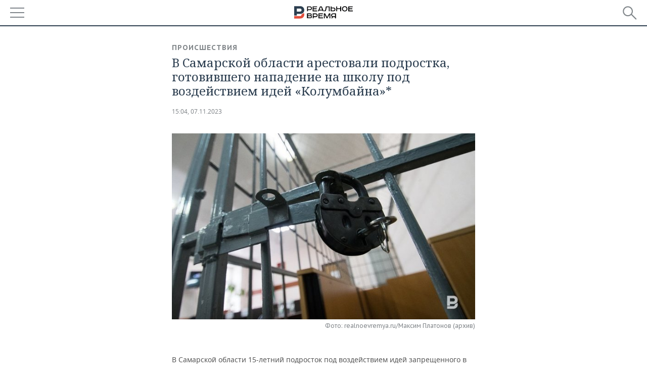

--- FILE ---
content_type: application/javascript
request_url: https://smi2.ru/counter/settings?payload=CMDnAhjR15D1vTM6JGNjZGMwOGNmLTEyNTUtNDMzNC1hNzg0LTk0ZTllMzUzNWI0Zg&cb=_callbacks____0mknh724r
body_size: 1509
content:
_callbacks____0mknh724r("[base64]");